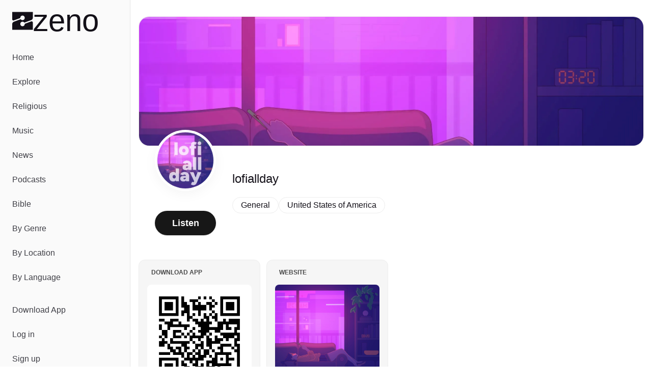

--- FILE ---
content_type: text/javascript; charset=utf-8
request_url: https://zeno.fm/_nuxt/DyU5ongD.js
body_size: 257
content:
import{d as c,q as s,a as n,k as l,g as u,u as d,A as m,b as t}from"./R0u7i3lB.js";const p={class:"md:aspect-[4/1] aspect-[3/1] rounded-2.5xl border border-zeno-gray-border-light bg-zeno-gray-light -pl-6"},f=c({__name:"CoverImage",props:{src:{type:String,required:!0},alt:{type:String,required:!0}},setup(e){const r=s(!1),o=()=>{r.value=!0};return(i,_)=>{const a=m;return t(),n("div",p,[d(r)?u("",!0):(t(),l(a,{key:0,alt:e.alt,src:e.src,class:"w-full object-center object-cover md:aspect-[4/1] aspect-[3/1] rounded-2.5xl",onError:o},null,8,["alt","src"]))])}}});export{f as _};
